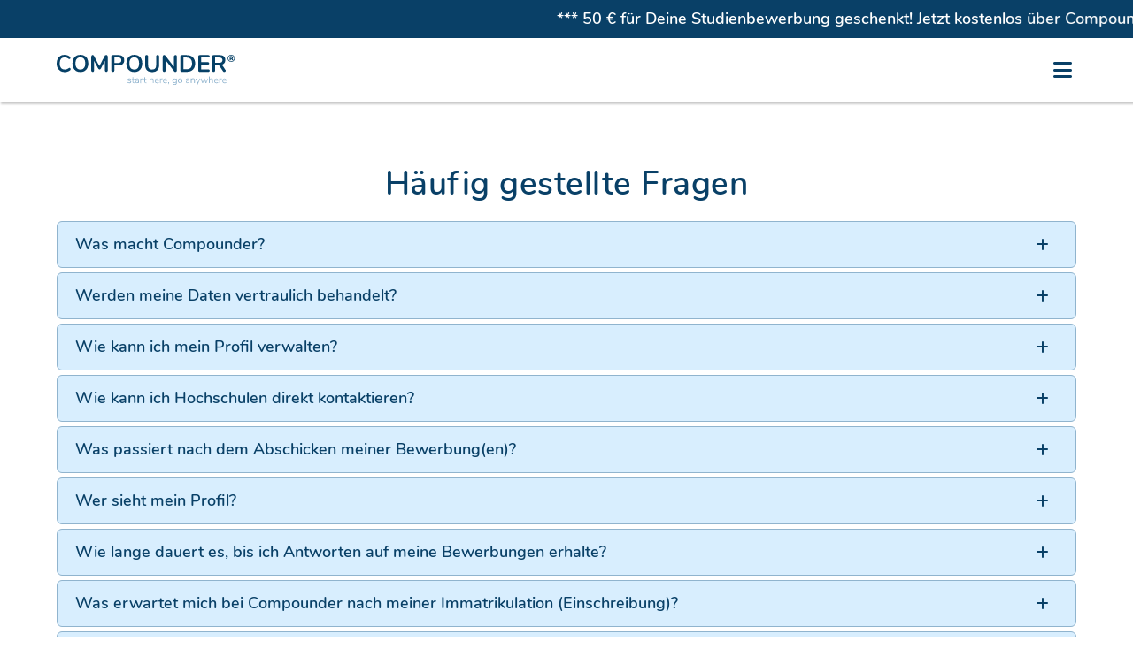

--- FILE ---
content_type: text/html; charset=UTF-8
request_url: https://www.compounder.eu/de/faq-studenten
body_size: 7921
content:
<!DOCTYPE html>
<html lang="de">
  <head>
    <meta charset="utf-8">
    <title>H&auml;ufig gestellte Fragen zum Account auf Compounder &ndash; start here, go anywhere</title>

    <!-- start of meta data -->
    <meta name="description" content="H&auml;ufig gestellte Fragen zu Deinem Account auf Compounder. Alles rund um Deinen Compounder-Account." />
    <meta name="keywords" content="" />

    <meta name="content-language" content="de" />
    <meta name="author" content="Compounder GmbH" />
    <meta name="programmer" content="Carmine Mino Siena" />
    <meta name="publisher" content="Compounder GmbH" />

    <meta name="viewport" content="width=device-width, initial-scale=1, maximum-scale=5, user-scalable=1" />
    <meta name="robots" content="index, follow" />
    <meta name="revisit-after" content="20 days" />

    <meta http-equiv="Content-Security-Policy" content="default-src 'self' *.compounder.eu https://app.hubspot.com https://www.google.com/recaptcha/ https://accounts.google.com/ www.youtube-nocookie.com https://forms.hsforms.com https://fonts.gstatic.com https://virtual-tour.web.leuphana.de/start/; script-src 'self' *.compounder.eu blob: 'unsafe-inline' https://www.google.com/recaptcha/ *.gstatic.com https://apis.google.com/ https://accounts.google.com/ https://js-na1.hs-scripts.com https://js.hs-analytics.net https://js.hscollectedforms.net https://js.hs-banner.com https://js.usemessages.com https://js.hsadspixel.net *.googletagmanager.com https://www.google.com/pagead/ https://www.google.de/pagead/ https://googleads.g.doubleclick.net https://www.googleadservices.com https://connect.facebook.net https://analytics.tiktok.com https://js.hsforms.net; connect-src 'self' *.compounder.eu https://forms.hubspot.com https://api.hubspot.com https://api.hubapi.com https://www.facebook.com/tr/ https://analytics.tiktok.com https://forms.hsforms.com https://hubspot-forms-static-embed.s3.amazonaws.com https://forms.hscollectedforms.net; style-src 'self' *.compounder.eu *.gstatic.com https://fonts.googleapis.com 'unsafe-inline'; img-src 'self' data: *.compounder.eu i.ytimg.com https://track.hubspot.com https://forms.hubspot.com https://forms.hsforms.com api.mapbox.com *.gstatic.com https://www.google.com/pagead/ https://www.google.de/pagead/ https://www.googletagmanager.com https://googleads.g.doubleclick.net/ https://www.facebook.com https://analytics.tiktok.com https://forms-na1.hsforms.com; object-src 'none';" />
    <!-- end of meta data -->

    <!-- start of language declaration -->
    <link rel="alternate" hreflang="de" href="https://www.compounder.eu/de/faq-studenten" />
    <link rel="alternate" hreflang="en" href="https://www.compounder.eu/en/faq-students" />
    <!-- end of language declaration -->

    <!-- start of CSS -->
    <link rel="shortcut icon" href="https://www.compounder.eu/favicon.ico">
        <link type="text/css" rel="stylesheet" href="https://www.compounder.eu/css/style.min.css?x=1724228171" />

        <link type="text/css" rel="stylesheet" href="https://www.compounder.eu/css/jquery-ui.min.css" />

    <!-- end of CSS -->

    <!-- start of JavaScript -->
    <script src="https://www.compounder.eu/js/jquery.min.js"></script>
        <script src="https://www.compounder.eu/js/jquery-ui.min.js"></script>
        <script src="https://www.compounder.eu/js/compounder.min.js?x=1724228171" defer></script>

    <!-- end of JavaScript -->

    <!-- start of libraries -->
    <link type="text/css" rel="stylesheet" href="https://www.compounder.eu/libs/klaro/klaro.min.css" />

        <script src="https://www.compounder.eu/libs/klaro/config.js" defer></script>
        <script src="https://www.compounder.eu/libs/klaro/klaro.min.js" defer></script>

    <!-- end of libraries -->

    <!-- start of tracking -->
    <script type="text/javascript">var _paq=window._paq||[];_paq.push(['setDocumentTitle',document.domain+'/'+document.title]);if(!window.location.pathname.match(/(\/test)/)){_paq.push(['trackPageView']);}_paq.push(['enableLinkTracking']);(function(){var u='//analytics.compounder.eu/';_paq.push(['setTrackerUrl',u+'diesdasananasp']);_paq.push(['setSiteId','1']);_paq.push(['setSecureCookie',true]);var d=document,g=d.createElement('script'),s=d.getElementsByTagName('script')[0];g.type='text/javascript';g.async=true;g.defer=true;g.src=u+'diesdasananasj';s.parentNode.insertBefore(g,s);})();</script>
    <noscript><img src="https://analytics.compounder.eu/diesdasananasp?idsite=1&amp;rec=1" style="border:0;" alt="" /></noscript>    <!-- end of Tracking -->
    <!-- start of Google Ads Tag -->
      <script type="text/plain" data-type="text/javascript" data-src="https://www.googletagmanager.com/gtag/js?id=AW-641152692" data-name="google"></script>
        <script type="text/plain" data-type="text/javascript" data-name="google">window.dataLayer=window.dataLayer || [];function gtag(){dataLayer.push(arguments);}gtag('js',new Date());gtag('config','AW-641152692');</script>
      <!-- end of Google Ads Tag -->

      <!-- start of Facebook Pixel -->
      <script type="text/plain" data-type="text/javascript" data-name="facebook">!function(f,b,e,v,n,t,s){if(f.fbq)return;n=f.fbq=function(){n.callMethod?n.callMethod.apply(n,arguments):n.queue.push(arguments)};if(!f._fbq)f._fbq=n;n.push=n;n.loaded=!0;n.version='2.0';n.queue=[];t=b.createElement(e);t.async=!0;t.src=v;s=b.getElementsByTagName(e)[0];s.parentNode.insertBefore(t,s)}(window,document,'script','https://connect.facebook.net/en_US/fbevents.js');fbq('init','987242378521509');fbq('track','PageView');</script>
        <noscript><img height="1" width="1" style="display:none" data-src="https://www.facebook.com/tr?id=987242378521509&ev=PageView&noscript=1" data-name="facebook" /></noscript>
      <!-- end of Facebook Pixel -->

      <!-- start of TikTok Pixel -->
      <script type="text/plain" data-type="text/javascript" data-name="tiktok">!function(w,d,t){w.TiktokAnalyticsObject=t;var ttq=w[t]=w[t]||[];ttq.methods=["page","track","identify","instances","debug","on","off","once","ready","alias","group","enableCookie","disableCookie"],ttq.setAndDefer=function(t,e){t[e]=function(){t.push([e].concat(Array.prototype.slice.call(arguments,0)))}};for(var i=0;i<ttq.methods.length;i++)ttq.setAndDefer(ttq,ttq.methods[i]);ttq.instance=function(t){for(var e=ttq._i[t]||[],n=0;n<ttq.methods.length;n++)ttq.setAndDefer(e,ttq.methods[n]);return e},ttq.load=function(e,n){var i="https://analytics.tiktok.com/i18n/pixel/events.js";ttq._i=ttq._i||{},ttq._i[e]=[],ttq._i[e]._u=i,ttq._t=ttq._t||{},ttq._t[e]=+new Date,ttq._o=ttq._o||{},ttq._o[e]=n||{};var o=document.createElement("script");o.type="text/javascript",o.async=!0,o.src=i+"?sdkid="+e+"&lib="+t;var a=document.getElementsByTagName("script")[0];a.parentNode.insertBefore(o,a)};ttq.load('C9T0FL3C77UEMUC73CF0');}(window, document, 'ttq');</script>
      <!-- end of TikTok Pixel -->
  </head>
  <body >
    <div id="marquee">
        <div>
          <p>
            <a title="Informiere Dich dar&uuml;ber, wie auch Du einen 50&nbsp;&euro; Wunschgutschein erhalten kannst" href="https://www.compounder.eu/de/wunschgutschein">*** 50&nbsp;&euro; f&uuml;r Deine Studienbewerbung geschenkt! Jetzt kostenlos &uuml;ber Compounder f&uuml;r Dein Studium bewerben. ***</a>
          </p>
        </div>
      </div>    
    <!-- start of navigation -->
    <nav>
      <div class="container flexwrapper">
        <div id="logo">
          <a title="Zur Startseite von Compounder" href="https://www.compounder.eu/de/"><picture>
            <source media="(max-width: 768px)" srcset="https://www.compounder.eu/img/general/logo_small.svg" />
            <source media="(min-width: 769px)" srcset="https://www.compounder.eu/img/general/logo.svg" />
            <img title="Compounder &ndash; start here, go anywhere" alt="Logo Compounder" src="https://www.compounder.eu/img/general/logo.svg" width="192px" height="37px" />
          </picture></a>
        </div>
        <input id="menubtn" type="checkbox" />
        <label for="menubtn"><em></em></label>
        <div id="buttons">
          <ul class="flexwrapper">
                        <li class="dropdown kurz">
              <button title="Finde alle Hochschulen auf Compounder">Hochschulen</button>
              <div>
                <div class="flexwrapper">
                  <div>
                    <p><a title="Alle Hochschulen in Berlin auf Compounder anzeigen" href="https://www.compounder.eu/de/suchen?keyword=&city=Berlin&radius=20&tab=1">Berlin</a><br />
                    <a title="Alle Hochschulen in Frankfurt am Main auf Compounder anzeigen" href="https://www.compounder.eu/de/suchen?keyword=&city=Frankfurt+am+Main&radius=20&tab=1">Frankfurt am Main</a><br />
                    <a title="Alle Hochschulen in Hamburg auf Compounder anzeigen" href="https://www.compounder.eu/de/suchen?keyword=&city=Hamburg&radius=20&tab=1">Hamburg</a><br />
                    <a title="Alle Hochschulen in K&ouml;ln auf Compounder anzeigen" href="https://www.compounder.eu/de/suchen?keyword=&city=Köln&radius=20&tab=1">K&ouml;ln</a><br />
                    <a title="Alle Hochschulen in M&uuml;nchen auf Compounder anzeigen" href="https://www.compounder.eu/de/suchen?keyword=&city=München&radius=20&tab=1">M&uuml;nchen</a></p>
                    <hr />
                    <p><a title="Finde alle Hochschulen auf Compounder" href="https://www.compounder.eu/de/hochschulen">Alle Hochschulen</a></p>
                  </div>
                </div>
              </div>
            </li>
            <li class="dropdown">
              <button title="Finde alle Studieng&auml;nge auf Compounder">Studieng&auml;nge</button>
              <div>
                <div class="flexwrapper">
                  <div>
                    <div class="hidemobile">
                      <strong>Studienbereiche</strong>
                      <hr />
                      <p><a title="Alle Gesundheitswissenschaften-Studieng&auml;nge auf Compounder anzeigen" href="https://www.compounder.eu/de/studiengaenge/medizin-gesundheitswissenschaften-psychologie-und-sport">Gesundheitswissenschaften</a><br /><a title="Alle Ingenieurwissenschaften-Studieng&auml;nge auf Compounder anzeigen" href="https://www.compounder.eu/de/studiengaenge/ingenieurwissenschaften">Ingenieurwissenschaften</a><br /><a title="Alle Kunst und Musik-Studieng&auml;nge auf Compounder anzeigen" href="https://www.compounder.eu/de/studiengaenge/kunst-und-musik">Kunst und Musik</a><br /><a title="Alle Naturwissenschaften-Studieng&auml;nge auf Compounder anzeigen" href="https://www.compounder.eu/de/studiengaenge/mathematik-und-naturwissenschaften">Naturwissenschaften</a><br /><a title="Alle Sozialwissenschaften-Studieng&auml;nge auf Compounder anzeigen" href="https://www.compounder.eu/de/studiengaenge/rechts-und-sozialwissenschaften">Sozialwissenschaften</a><br /><a title="Alle Wirtschaftswissenschaften-Studieng&auml;nge auf Compounder anzeigen" href="https://www.compounder.eu/de/studiengaenge/wirtschaftswissenschaften">Wirtschaftswissenschaften</a></p>                      <hr />
                    </div>
                    <p><a title="Finde alle Studieng&auml;nge auf Compounder" href="https://www.compounder.eu/de/studiengaenge">Alle Studienbereiche</a></p>
                  </div>
                  <div>
                    <div class="hidemobile">
                      <strong>Studieng&auml;nge</strong>
                      <hr />
                      <p><a title="Alle Psychologie-Studieng&auml;nge auf Compounder anzeigen" href="https://www.compounder.eu/de/suchen?keyword=Psychologie">Psychologie</a><br />
                      <a title="Alle Informatik-Studieng&auml;nge auf Compounder anzeigen" href="https://www.compounder.eu/de/suchen?keyword=Informatik">Informatik</a><br />
                      <a title="Alle Business-Studieng&auml;nge auf Compounder anzeigen" href="https://www.compounder.eu/de/suchen?keyword=Business">Business</a><br />
                      <a title="Alle Marketing-Studieng&auml;nge auf Compounder anzeigen" href="https://www.compounder.eu/de/suchen?keyword=Marketing">Marketing</a><br />
                      <a title="Alle Ingenieurwesen-Studieng&auml;nge auf Compounder anzeigen" href="https://www.compounder.eu/de/suchen?keyword=Ingenieurwesen">Ingenieurwesen</a><br />
                      <a title="Alle Design-Studieng&auml;nge auf Compounder anzeigen" href="https://www.compounder.eu/de/suchen?keyword=Design">Design</a></p>
                      <hr />
                    </div>
                    <p><a title="Alle Studieng&auml;nge auf Compounder anzeigen" href="https://www.compounder.eu/de/suchen">Alle Studieng&auml;nge</a></p>
                  </div>
                  <div>
                    <div class="hidemobile">
                      <strong>Studienformen</strong>
                      <hr />
                      <p><a title="Alle Vollzeit-Studieng&auml;nge auf Compounder anzeigen" href="https://www.compounder.eu/de/suchen?ptype[]=1">Vollzeit</a><br />
                      <a title="Alle berufsbegleitenden Studieng&auml;nge auf Compounder anzeigen" href="https://www.compounder.eu/de/suchen?ptype[]=3">berufsbegleitend</a><br />
                      <a title="Alle dualen Studieng&auml;nge auf Compounder anzeigen" href="https://www.compounder.eu/de/suchen?ptype[]=4">Duales Studium</a><br />
                      <a title="Alle Fernstudieng&auml;nge auf Compounder anzeigen" href="https://www.compounder.eu/de/suchen?ptype[]=6">Fernstudium</a></p>
                      <hr />
                    </div>
                    <p><a title="Alle Informationen zu den verschiedenen Studienformen anzeigen" href="https://www.compounder.eu/de/studienformen">Alle Studienformen</a></p>
                  </div>
                  <div class="hidemobile">
                    <strong>Abschl&uuml;sse</strong>
                    <hr />
                    <p><a title="Alle Bachelor-Studieng&auml;nge auf Compounder anzeigen" href="https://www.compounder.eu/de/suchen?degree[]=1">Bachelor</a><br />
                    <a title="Alle Master-Studieng&auml;nge auf Compounder anzeigen" href="https://www.compounder.eu/de/suchen?degree[]=2">Master</a><br />
                    <a title="Alle MBA-Studieng&auml;nge auf Compounder anzeigen" href="https://www.compounder.eu/de/suchen?degree[]=3">MBA</a></p>
                  </div>
                </div>
              </div>
            </li>
            <li class="dropdown">
              <button title="Alle Informationen rund um Dein Studium">Studium</button>
              <div>
                <div class="flexwrapper">
                  <div>
                    <div class="hidemobile">
                      <strong>Studienfinanzierung</strong>
                      <hr />
                      <p><a title="Alle Informationen rund um Stipendien" href="https://www.compounder.eu/de/stipendien">Stipendien</a><br />
                      <a title="Alle Informationen rund ums BAf&ouml;G" href="https://www.compounder.eu/de/bafoeg">BAf&ouml;G</a><br />
                      <a title="Alle Informationen rund um Bildungsfonds" href="https://www.compounder.eu/de/bildungsfonds">Bildungsfonds</a><br />
                      <a title="Alle Informationen rund um Studienkredite" href="https://www.compounder.eu/de/studienkredite">Studienkredite</a><br />
                      <a title="Alle Informationen rund um Nebenjobs" href="https://www.compounder.eu/de/nebenjobs">Nebenjobs</a></p>
                      <hr />
                    </div>
                    <p><a title="Alle Informationen rund um m&ouml;gliche Studienfinanzierungsarten anzeigen" href="https://www.compounder.eu/de/studienfinanzierung">Alle Finanzierungsarten</a></p>
                  </div>
                  <div>
                    <div class="hidemobile">
                      <strong>Tools</strong>
                      <hr />
                    </div>
                    <p><a title="Finde das zu Dir passende Studium auf Compounder" href="https://www.compounder.eu/de/studienwahltest">Studiumstest</a><br />
                    <a title="Finde das zu Dir passende Stipendium auf Compounder" href="https://www.compounder.eu/de/stipendiensuche">Stipendiensuche</a></p>
                  </div>
                  <div>
                    <div class="hidemobile">
                      <strong>Blog</strong>
                      <hr />
                    </div>
                    <p><a title="Hier findest Du Infos zu Themen wie Studienfinanzierung, Studienformen, Hochschulabschl&uuml;ssen und Co." href="https://www.compounder.eu/de/blog">Alle Blogartikel</a></p>
                  </div>
                  <div>
                    <strong>Forum</strong>
                    <hr />
                    <p><a title="Fragen und Antworten rund ums private Studium" href="https://www.compounder.eu/de/forum">Alle Fragen</a><br />
                    <a title="Eine neue Frage stellen" href="https://www.compounder.eu/de/forum/neuer-beitrag">Stelle eine Frage</a></p>
                  </div>
                </div>
              </div>
            </li>
            <li>
              <a class="selected" title="Finde hier Antworten zu Deinen Fragen zu Compounder" href="https://www.compounder.eu/de/faq-studenten">FAQ</a>
            </li>
                        <li id="login_button">
              <a title="In Deinen Compounder-Account einloggen" href="https://www.compounder.eu/de/login">Login</a>
            </li>
            <li id="registrieren_button">
              <a title="Erstelle Dir jetzt Deinen eigenen Compounder-Account" href="https://www.compounder.eu/de/registrieren">Registrieren</a>
            </li>
                        <li>
              <a class="sprache-nav" title="View this page in English" href="https://www.compounder.eu/en/faq-students">DE</a>
            </li>
                      </ul>
                  </div>
      </div>
    </nav>
    <!-- end of navigation -->

    <!-- start of content -->
    <main id="faq">
      <section>
        <div class="container">
          <h1>H&auml;ufig gestellte Fragen</h1>
                    <div class="showhide-box">
            <a onclick="ShowHideDiv('faq_1')"><div>
              <em id="faq_1_icon" class="geschlossen"></em>
              Was macht Compounder?            </div></a>
            <div id="faq_1" style="display:none;">
              <strong>Compounder</strong> ist die erste M&ouml;glichkeit der direkten Online-Bewerbung an all Deinen Wunschhochschulen. Du kannst bei uns nicht nur Deinen passenden Studiengang suchen und die dazugeh&ouml;rige Hochschule finden, sondern kannst Dich im Anschluss mit Deinem Bewerberprofil direkt darauf bewerben, ohne viel Zeit und Nerven auf anderen Webseiten zu verlieren. Das Beste daran ist, dass Du Dich mit Deinem Profil auch direkt auf mehreren Hochschulen oder f&uuml;r mehrere Studieng&auml;nge gleichzeitig bewerben kannst, ohne Deine Bewerbung mehrfach zusammenstellen zu m&uuml;ssen.            </div>
          </div>
                    <div class="showhide-box">
            <a onclick="ShowHideDiv('faq_2')"><div>
              <em id="faq_2_icon" class="geschlossen"></em>
              Werden meine Daten vertraulich behandelt?            </div></a>
            <div id="faq_2" style="display:none;">
              Ja, das werden sie. Datenschutz ist uns eines der wichtigsten Anliegen. Deine Daten geh&ouml;ren Dir und werden nur zum Zweck Deiner erfolgreichen Immatrikulation (Einschreibung) genutzt. Wir von <strong>Compounder</strong> k&ouml;nnen Deine Daten nicht einsehen. Nur die Hochschulen, f&uuml;r die Du Dich bewirbst, k&ouml;nnen sich Deine pers&ouml;nlichen Daten anschauen.            </div>
          </div>
                    <div class="showhide-box">
            <a onclick="ShowHideDiv('faq_3')"><div>
              <em id="faq_3_icon" class="geschlossen"></em>
              Wie kann ich mein Profil verwalten?            </div></a>
            <div id="faq_3" style="display:none;">
              Du kannst Dein Profil jederzeit &auml;ndern und und neue Dokumente hochladen. &Uuml;ber &bdquo;Mein Profil&ldquo; kommst Du direkt zu Deiner pers&ouml;nlichen &Uuml;bersicht und kannst dort jegliche &Auml;nderungen direkt vornehmen.            </div>
          </div>
                    <div class="showhide-box">
            <a onclick="ShowHideDiv('faq_4')"><div>
              <em id="faq_4_icon" class="geschlossen"></em>
              Wie kann ich Hochschulen direkt kontaktieren?            </div></a>
            <div id="faq_4" style="display:none;">
              Du kannst Hochschulen, die f&uuml;r Dich interessant sind, ganz einfach &uuml;ber einen Button auf dem Hochschulprofil kontaktieren. So kannst Du vor Deiner Bewerbung noch offene Fragen, die durch das Hochschulprofil noch nicht beantwortet wurden, kl&auml;ren.            </div>
          </div>
                    <div class="showhide-box">
            <a onclick="ShowHideDiv('faq_5')"><div>
              <em id="faq_5_icon" class="geschlossen"></em>
              Was passiert nach dem Abschicken meiner Bewerbung(en)?            </div></a>
            <div id="faq_5" style="display:none;">
              Deine Bewerbung(en) gehen &uuml;ber <strong>Compounder</strong> direkt bei den Hochschulen, auf denen Du Dich beworben hast, ein. Da nur vollst&auml;ndige Bewerbungen abgeschickt werden k&ouml;nnen, ersparen wir Dir die M&uuml;he, fehlende Dokumente nachzureichen. Im Anschluss pr&uuml;ft die Hochschule in ihrem eigenen System Deine Bewerbung. An diesem Punkt des Prozesses haben wir nichts mehr damit zu tun. Die Bewertung der Bewerbung macht jede Hochschule intern. In der Zwischenzeit kannst Du Deinen Bewerbungsstatus auf <strong>Compounder</strong> einsehen und mitverfolgen. Sobald die Entscheidung &uuml;ber eine Zusage, Absage oder einen Wartelistenplatz getroffen ist, erh&auml;ltst Du Deine Antwort direkt auf Deinem <strong>Compounder</strong>-Profil, wor&uuml;ber wir Dich nat&uuml;rlich sofort informieren.            </div>
          </div>
                    <div class="showhide-box">
            <a onclick="ShowHideDiv('faq_6')"><div>
              <em id="faq_6_icon" class="geschlossen"></em>
              Wer sieht mein Profil?            </div></a>
            <div id="faq_6" style="display:none;">
              Dein Profil ist gleichzeitig Deine Bewerbung. Sobald Du eine oder mehrere Studieng&auml;nge und Hochschulen ausgew&auml;hlt und Deine Bewerbung vollst&auml;ndig ist, schickst Du Deine Bewerbung an die Hochschulen. Weder wir, das <strong>Compounder</strong>-Team, noch andere Bewerberinnen und Bewerber oder Hochschulen sehen Deine Daten w&auml;hrend Deiner Orientierungsphase!            </div>
          </div>
                    <div class="showhide-box">
            <a onclick="ShowHideDiv('faq_7')"><div>
              <em id="faq_7_icon" class="geschlossen"></em>
              Wie lange dauert es, bis ich Antworten auf meine Bewerbungen erhalte?            </div></a>
            <div id="faq_7" style="display:none;">
              Das h&auml;ngt davon ab, wie schnell Deine Hochschule f&uuml;r die Pr&uuml;fung Deiner Bewerbung braucht. Da wir Deine Bewerbung schon automatisch vorpr&uuml;fen und direkt an die Hochschule weiterleiten, hat die Hochschule einen Zeitvorteil und kann dementsprechend Deine Bewerbung schneller pr&uuml;fen und darauf antworten. Dies wird Dir bei einer m&ouml;glichen Absage die Zeit verschaffen, die Du zur Neuorientierung ben&ouml;tigst. Nat&uuml;rlich stehen wir Dir dabei ebenfalls zur Seite!            </div>
          </div>
                    <div class="showhide-box">
            <a onclick="ShowHideDiv('faq_8')"><div>
              <em id="faq_8_icon" class="geschlossen"></em>
              Was erwartet mich bei Compounder nach meiner Immatrikulation (Einschreibung)?            </div></a>
            <div id="faq_8" style="display:none;">
              <strong>Compounder</strong> ist die ideale Plattform f&uuml;r Deine Studienbewerbung. Allerdings hei&szlig;t das nicht, dass wir nach Deiner erfolgreichen Immatrikulation &uuml;berfl&uuml;ssig werden. Du hast w&auml;hrend Deines Studiums die M&ouml;glichkeit, regelm&auml;&szlig;ig auf Veranstaltungen Deiner oder anderer Hochschulen in Deiner Umgebung zu sto&szlig;en, die Dich interessieren k&ouml;nnten. Au&szlig;erdem kannst Du Dein <strong>Compounder</strong>-Profil nat&uuml;rlich nach Deinem Bachelor auch dazu verwenden, Dich f&uuml;r einen Master zu bewerben.            </div>
          </div>
                    <div class="showhide-box">
            <a onclick="ShowHideDiv('faq_9')"><div>
              <em id="faq_9_icon" class="geschlossen"></em>
              Was kostet die Nutzung von Compounder?            </div></a>
            <div id="faq_9" style="display:none;">
              Bewerberinnen und Bewerber, die ihren Schulabschluss innerhalb der EU erlangt haben, k&ouml;nnen unseren Service komplett kostenlos nutzen. F&uuml;r Personen, die ihren Schulabschluss au&szlig;erhalb der EU absolviert haben, bieten wir die <strong>ersten f&uuml;nf Bewerbungen</strong> kostenlos an. Ab der sechsten Bewerbung f&auml;llt eine Geb&uuml;hr in H&ouml;he von 15&nbsp;&euro; pro weiterer Bewerbung an und wir bieten zus&auml;tzlich individuelle Beratung und Unterst&uuml;tzung durch unser erfahrenes Team. Diese Regelung soll Bewerberinnen und Bewerber ermutigen, ihre Hochschulwahl sorgf&auml;ltig zu treffen und unterst&uuml;tzt uns dabei, weiterhin einen guten Beratungsservice anbieten zu k&ouml;nnen.            </div>
          </div>
                    <div class="showhide-box">
            <a onclick="ShowHideDiv('faq_10')"><div>
              <em id="faq_10_icon" class="geschlossen"></em>
              Warum ist meine Wunschhochschule nicht dabei? Warum fehlen noch einige Hochschulen?            </div></a>
            <div id="faq_10" style="display:none;">
              Wir von <strong>Compounder</strong> arbeiten auf Hochtouren, um so schnell wie m&ouml;glich alle deutschen Hochschulen auf unserer Plattform zu vereinen. Gerne kannst Du uns jederzeit <a title="Compounder online kontaktieren" href="https://www.compounder.eu/de/kontakt">kontaktieren</a> und uns mitteilen, welche Hochschule auf jeden Fall als n&auml;chstes aufgenommen werden muss. Wir freuen uns auf Deine Nachricht!            </div>
          </div>
                    <div class="showhide-box">
            <a onclick="ShowHideDiv('faq_11')"><div>
              <em id="faq_11_icon" class="geschlossen"></em>
              Bezahlen einige Hochschulen mehr als andere, um im Ranking besser darzustehen?            </div></a>
            <div id="faq_11" style="display:none;">
              Nein, So etwas gibt es bei <strong>Compounder</strong> nicht. Keine Hochschule kann sich einen besseres Ranking erkaufen. Das Ranking, das sich bei unserer Hochschul- und Studiengangssuche ergibt, basiert rein auf den Schlagw&ouml;rtern die Du angibst. Sortiert wird dabei nach den f&uuml;r Dich relevantesten Ergebnissen.            </div>
          </div>
                  </div>
      </section>
    </main>
    <!-- end of content -->

    <!-- start of overlay -->
    <div id="overlay">
      <div>
        <div>
          <button onClick="ClosePopup()" class="fenster-schliessen" type="button"></button>
        </div>
        <div id="sprachauswahl">
          <h3>Sprache ausw&auml;hlen</h3>
          <div class="flexwrapper drittel">
            <div>
              <a class="ausgewaehlt" title="Diese Seite auf Deutsch anzeigen" href="https://www.compounder.eu/de/faq-studenten">
                Deutsch<br />
                <span>Deutschland</span>
              </a>
            </div>
            <div>
              <a  title="View this page in English" href="https://www.compounder.eu/en/faq-students">
                English<br />
                <span>United Kingdom</span>
              </a>
            </div>
            <div></div>
          </div>
        </div>
              </div>
    </div>
    <div id="loader">
      <div>
        <em class="loader"></em>
        <p>Hier wird gerade gezaubert &ndash; das k&ouml;nnte ein wenig dauern!</p>
      </div>
    </div>

    <div id="response">
        <div id="success" class="success" style="display:none;">
            <strong>Erfolg:</strong> <span></span>
        </div>
        <div id="error" class="error" style="display:none;">
            <strong>Fehler:</strong> <span></span>
        </div>
    </div>
    <!-- end of overlay -->

    <!-- start of footer -->
    <footer>
      <div class="container">
        <div class="flexwrapper">
            <div>
              <a title="Zur Startseite von Compounder" href="https://www.compounder.eu/de/">
                <img title="Compounder &ndash; start here, go anywhere" alt="Logo Compounder" src="https://www.compounder.eu/img/general/logo_weiss.svg" width="269px" height="170px" />
              </a>
            </div>
            <div>
              <h3>&Uuml;ber uns</h3>
              <p>
                <a title="Erfahre mehr &uuml;ber Compounder" href="https://www.compounder.eu/de/ueber-uns">&Uuml;ber Compounder</a><br/>
                <a title="Kontaktiere Compounder ganz bequem online" href="https://www.compounder.eu/de/kontakt">Kontakt</a><br />
                <a title="Zum Presseportal von Compounder" href="https://www.compounder.eu/de/presse">Presse</a><br />
                <a title="Zum Karrierebereich von Compounder" href="https://www.compounder.eu/de/karriere">Karriere</a><br />
                <a title="Zur &Uuml;bersicht aller Partner von Compounder" href="https://www.compounder.eu/de/partner">Partner</a>
              </p>
            </div>
            <div>
              <h3>F&uuml;r Studierende</h3>
              <p>
                <a title="Alle Informationen rund ums Studium" href="https://www.compounder.eu/de/rund-ums-studium">Rund ums Studium</a><br />
                <a title="Finde hier Antworten zu Deinen Fragen zu Compounder" href="https://www.compounder.eu/de/faq-studenten">FAQ</a><br />
                                <a title="Informiere Dich dar&uuml;ber, wie auch Du einen 50&nbsp;&euro; Wunschgutschein erhalten kannst" href="https://www.compounder.eu/de/wunschgutschein">Wunschgutschein</a><br />
                <a title="Informiere Dich dar&uuml;ber, wie auch Du das Compounder-Stipendium erhalten kannst" href="https://www.compounder.eu/de/stipendium">Stipendium</a><br />
                <a title="Informiere Dich &uuml;ber das Compounder-Freunde-werben-Freunde-Programm" href="https://www.compounder.eu/de/freunde-werben-freunde">Freunde werben Freunde</a><br />
                <a title="Informiere Dich &uuml;ber die Compounder-Premium-Mitgliedschaft" href="https://www.compounder.eu/de/premium-mitgliedschaft">Premium-Mitgliedschaft</a>
                                <br /><a title="Zur Infoseite bez&uuml;glich des Stipendien-Whitepapers" href="https://landing.compounder.eu/de/stipendien-whitepaper">Stipendien-Whitepaper</a>
                              </p>
            </div>
            <div>
              <h3>F&uuml;r Hochschulen</h3>
              <p>
                <a title="Loggen Sie sich in Ihr Compounder-Hochschulkonto ein" href="https://www.compounder.eu/de/hochschullogin">Hochschullogin</a><br />
                <a title="Erhalten Sie weitere Informationen f&uuml;r Hochschulen auf Compounder" href="https://www.compounder.eu/de/informationen-hochschulen">Informationen</a><br />
                <a title="Nehmen Sie Kontakt mit Compounder auf" href="https://www.compounder.eu/de/informationen-hochschulen#ansprechpartner">Kontakt</a><br />
                <a title="Finden Sie hier Antworten zu Ihren Fragen zu Compounder" href="https://www.compounder.eu/de/faq-hochschulen">FAQ</a>
              </p>
            </div>
            <div>
              <h3>F&uuml;r Agenturen</h3>
              <p>
                <a title="Informiere Dich &uuml;ber das Tippgeberprogramm von Compounder" href="https://www.compounder.eu/de/tippgeberprogramm">Informationen</a><br />
                <a title="Zum externen Tippgeberportal von Compounder" target="_blank" href="https://agents.compounder.eu/de/">Tippgeberportal</a></p>
                <h3>F&uuml;r Schulen</h3>
                <p><a title="Erhalten Sie weitere Informationen f&uuml;r Schulen auf Compounder" href="https://www.compounder.eu/de/informationen-schulen">Informationen</a>
              </p>
            </div>
        </div>
      </div>
      <div id="footer2">
        <div class="container">
          <div id="copyright" class="flexwrapper">
            <div>
              &copy; 2026 Compounder<sup>&reg;</sup>. Mit viel &#10084; in K&ouml;ln gebaut. <span>|</span> <a title="Zum Impressum von Compounder" href="https://www.compounder.eu/de/impressum">Impressum</a> <span>&#183;</span> <a title="Zu den Datenschutzinformationen von Compounder" href="https://www.compounder.eu/de/datenschutz">Datenschutz</a> <span>&#183;</span> <a title="Zur Cookie-Richtlinie von Compounder" href="https://www.compounder.eu/de/datenschutz#cookies">Cookies</a> <span>&#183;</span> <a title="Zu den Nutzungsbedingungen von Compounder" href="https://www.compounder.eu/de/nutzungsbedingungen">Nutzungsbedingungen</a>
            </div>
            <div>
              <a class="facebook" title="Folge Compounder auf Facebook" target="_blank" href="https://www.facebook.com/compounder.eu"></a>
              <a class="instagram" title="Folge Compounder auf Instagram" target="_blank" href="https://www.instagram.com/compounder.eu"></a>
              <a class="youtube" title="Abonniere Compounder auf YouTube" target="_blank" href="https://www.youtube.com/@compounder8191"></a>
              <a class="tiktok" title="Folge Compounder auf TikTok" target="_blank" href="https://www.tiktok.com/@compounder.eu"></a>
              <a class="linkedin" title="Folge Compounder auf LinkedIn" target="_blank" href="https://www.linkedin.com/company/34602316"></a>
            </div>
          </div>
        </div>
      </div>
    </footer>
        <!-- end of footer -->

      </body>
</html>

--- FILE ---
content_type: image/svg+xml
request_url: https://www.compounder.eu/img/general/logo.svg
body_size: 4170
content:
<?xml version="1.0" encoding="utf-8"?>
<!-- Generator: Adobe Illustrator 27.3.1, SVG Export Plug-In . SVG Version: 6.00 Build 0)  -->
<svg version="1.1" id="Ebene_1" xmlns="http://www.w3.org/2000/svg" xmlns:xlink="http://www.w3.org/1999/xlink" x="0px" y="0px"
	 viewBox="0 0 226.8 38.4" style="enable-background:new 0 0 226.8 38.4;" xml:space="preserve">
<style type="text/css">
	.st0{fill:#064066;}
	.st1{fill:#90B4CE;}
</style>
<g>
	<path class="st0" d="M4.8,20.6c-1.5-0.9-2.7-2.2-3.5-3.8C0.4,15.2,0,13.2,0,11s0.4-4.1,1.2-5.8c0.8-1.6,2-2.9,3.5-3.8
		S8,0.1,10.1,0.1c1.3,0,2.6,0.2,3.7,0.6c1.2,0.4,2.2,1,3.1,1.7c0.3,0.2,0.4,0.4,0.5,0.6c0.1,0.2,0.2,0.5,0.2,0.8
		c0,0.4-0.1,0.8-0.4,1.1c-0.2,0.3-0.5,0.5-0.9,0.5S15.5,5.3,15.1,5c-0.9-0.6-1.7-1.1-2.4-1.3c-0.7-0.3-1.6-0.4-2.5-0.4
		c-2.1,0-3.7,0.7-4.8,2C4.5,6.6,4,8.5,4,11c0,2.6,0.5,4.5,1.6,5.8s2.7,2,4.8,2c0.9,0,1.7-0.1,2.4-0.4s1.6-0.7,2.5-1.3
		c0.2-0.1,0.4-0.2,0.6-0.3c0.2-0.1,0.4-0.1,0.6-0.1c0.3,0,0.6,0.2,0.9,0.5c0.2,0.3,0.4,0.7,0.4,1.1c0,0.3-0.1,0.6-0.2,0.8
		c-0.1,0.2-0.3,0.4-0.5,0.6c-0.9,0.7-1.9,1.3-3.1,1.7c-1.2,0.4-2.4,0.6-3.7,0.6C8.1,21.9,6.3,21.5,4.8,20.6z"/>
	<path class="st0" d="M24.8,20.6c-1.5-0.9-2.7-2.2-3.5-3.8s-1.2-3.6-1.2-5.8s0.4-4.1,1.2-5.8c0.8-1.6,2-2.9,3.5-3.8s3.3-1.3,5.4-1.3
		s3.9,0.4,5.4,1.3s2.7,2.1,3.5,3.8c0.8,1.6,1.2,3.6,1.2,5.8s-0.4,4.1-1.2,5.8c-0.8,1.6-2,2.9-3.5,3.8s-3.3,1.3-5.4,1.3
		S26.3,21.5,24.8,20.6z M34.8,16.8c1.1-1.3,1.6-3.3,1.6-5.8s-0.5-4.4-1.6-5.8c-1.1-1.3-2.6-2-4.6-2s-3.5,0.7-4.6,2S24,8.5,24,11
		s0.5,4.4,1.6,5.8c1.1,1.3,2.6,2,4.6,2C32.1,18.8,33.7,18.2,34.8,16.8z"/>
	<path class="st0" d="M64.5,0.8C64.8,1.1,65,1.6,65,2.2V20c0,0.6-0.2,1-0.5,1.3s-0.7,0.5-1.3,0.5c-0.5,0-0.9-0.2-1.2-0.5
		s-0.5-0.8-0.5-1.3V7.6l-5.1,9.7c-0.2,0.4-0.5,0.8-0.8,1s-0.6,0.3-1,0.3s-0.7-0.1-1-0.3c-0.3-0.2-0.5-0.5-0.8-1l-5.2-9.6V20
		c0,0.5-0.2,1-0.5,1.3s-0.7,0.5-1.3,0.5c-0.5,0-0.9-0.2-1.2-0.5s-0.5-0.8-0.5-1.3V2.2c0-0.6,0.2-1.1,0.5-1.4
		c0.3-0.4,0.8-0.5,1.3-0.5c0.8,0,1.4,0.4,1.8,1.3l6.7,12.8l6.7-12.8c0.4-0.9,1-1.3,1.8-1.3C63.7,0.3,64.1,0.4,64.5,0.8z"/>
	<path class="st0" d="M70.1,21.3c-0.4-0.4-0.5-0.8-0.5-1.4V2.3c0-0.6,0.2-1,0.5-1.4c0.3-0.3,0.8-0.5,1.4-0.5h7.4
		c2.3,0,4,0.6,5.3,1.7s1.9,2.7,1.9,4.8s-0.6,3.6-1.9,4.8c-1.3,1.1-3,1.7-5.3,1.7h-5.4v6.5c0,0.6-0.2,1.1-0.5,1.4
		c-0.4,0.4-0.8,0.5-1.4,0.5C70.9,21.9,70.5,21.7,70.1,21.3z M78.4,10.4c2.7,0,4-1.2,4-3.5s-1.3-3.5-4-3.5h-4.9v7H78.4z"/>
	<path class="st0" d="M93.5,20.6c-1.5-0.9-2.7-2.2-3.5-3.8s-1.2-3.6-1.2-5.8s0.4-4.1,1.2-5.8c0.8-1.6,2-2.9,3.5-3.8s3.3-1.3,5.4-1.3
		s3.9,0.4,5.4,1.3s2.7,2.1,3.5,3.8c0.8,1.6,1.2,3.6,1.2,5.8s-0.4,4.1-1.2,5.8c-0.8,1.6-2,2.9-3.5,3.8s-3.3,1.3-5.4,1.3
		S95,21.5,93.5,20.6z M103.4,16.8c1.1-1.3,1.6-3.3,1.6-5.8s-0.5-4.4-1.6-5.8c-1.1-1.3-2.6-2-4.6-2s-3.5,0.7-4.6,2s-1.6,3.3-1.6,5.8
		s0.5,4.4,1.6,5.8c1.1,1.3,2.6,2,4.6,2S102.3,18.2,103.4,16.8z"/>
	<path class="st0" d="M115,19.7c-1.5-1.5-2.3-3.7-2.3-6.6V2.2c0-0.6,0.2-1.1,0.5-1.4c0.3-0.4,0.8-0.5,1.4-0.5s1,0.2,1.4,0.5
		c0.3,0.4,0.5,0.8,0.5,1.4v11.1c0,1.8,0.4,3.2,1.3,4.1s2.1,1.4,3.8,1.4c1.6,0,2.9-0.5,3.8-1.4s1.3-2.3,1.3-4.1V2.2
		c0-0.6,0.2-1.1,0.5-1.4c0.3-0.4,0.8-0.5,1.4-0.5s1,0.2,1.4,0.5c0.3,0.4,0.5,0.8,0.5,1.4v10.9c0,2.9-0.8,5.1-2.3,6.6
		s-3.7,2.3-6.6,2.3C118.8,21.9,116.5,21.2,115,19.7z"/>
	<path class="st0" d="M152.5,0.8c0.3,0.4,0.5,0.8,0.5,1.4v17.7c0,0.6-0.2,1.1-0.5,1.4c-0.3,0.4-0.8,0.5-1.3,0.5
		c-0.6,0-1.1-0.2-1.5-0.7l-11-14.3v13.1c0,0.6-0.2,1.1-0.5,1.4c-0.3,0.4-0.8,0.5-1.3,0.5c-0.6,0-1-0.2-1.3-0.5
		c-0.3-0.4-0.5-0.8-0.5-1.4V2.2c0-0.6,0.2-1.1,0.5-1.4c0.3-0.4,0.8-0.5,1.4-0.5c0.6,0,1.1,0.2,1.4,0.7l11,14.3v-13
		c0-0.6,0.2-1.1,0.5-1.4c0.3-0.4,0.8-0.5,1.3-0.5C151.7,0.3,152.1,0.4,152.5,0.8z"/>
	<path class="st0" d="M158,21.2c-0.3-0.3-0.5-0.8-0.5-1.4V2.3c0-0.6,0.2-1,0.5-1.4c0.3-0.3,0.8-0.5,1.4-0.5h6c3.5,0,6.2,0.9,8.1,2.8
		c1.9,1.9,2.9,4.5,2.9,7.8c0,3.4-1,6-2.9,7.9s-4.6,2.8-8.1,2.8h-6C158.8,21.7,158.4,21.5,158,21.2z M165.1,18.5
		c4.9,0,7.3-2.5,7.3-7.5s-2.4-7.5-7.3-7.5h-3.7v14.9h3.7V18.5z"/>
	<path class="st0" d="M180.8,21.2c-0.3-0.3-0.5-0.8-0.5-1.4V2.3c0-0.6,0.2-1,0.5-1.4c0.3-0.3,0.8-0.5,1.4-0.5H193
		c0.6,0,1,0.1,1.4,0.4c0.3,0.3,0.5,0.6,0.5,1.1s-0.2,0.9-0.5,1.2s-0.8,0.4-1.4,0.4h-9v5.9h8.4c0.6,0,1,0.1,1.4,0.4
		c0.3,0.3,0.5,0.6,0.5,1.1s-0.2,0.9-0.5,1.1c-0.3,0.3-0.8,0.4-1.4,0.4H184v6.2h9c0.6,0,1,0.1,1.4,0.4c0.3,0.3,0.5,0.7,0.5,1.2
		s-0.2,0.9-0.5,1.1c-0.3,0.3-0.8,0.4-1.4,0.4h-10.9C181.6,21.7,181.1,21.5,180.8,21.2z"/>
	<path class="st0" d="M215.4,20.3c0,0.5-0.2,0.8-0.6,1.1c-0.4,0.3-0.8,0.5-1.3,0.5c-0.3,0-0.6-0.1-0.9-0.2c-0.3-0.2-0.5-0.4-0.7-0.7
		l-4-6.1c-0.4-0.6-0.8-1.1-1.3-1.4c-0.5-0.3-1-0.4-1.8-0.4h-3v6.8c0,0.6-0.2,1.1-0.5,1.4c-0.3,0.4-0.8,0.5-1.4,0.5s-1.1-0.2-1.4-0.5
		c-0.4-0.4-0.5-0.8-0.5-1.4V2.3c0-0.6,0.2-1,0.5-1.4c0.3-0.3,0.8-0.5,1.4-0.5h7.5c2.4,0,4.2,0.5,5.5,1.6s1.9,2.6,1.9,4.7
		c0,1.6-0.5,3-1.4,4.1s-2.3,1.7-4,2c0.6,0.1,1.1,0.4,1.5,0.8c0.4,0.4,0.9,0.9,1.3,1.5l2.7,4.2C215.3,19.6,215.4,19.9,215.4,20.3z
		 M210.1,9.3c0.7-0.6,1-1.4,1-2.5c0-1.2-0.3-2-1-2.5s-1.8-0.8-3.2-0.8h-5.1v6.7h5.1C208.4,10.2,209.5,9.9,210.1,9.3z"/>
</g>
<g>
	<path class="st1" d="M91.4,36.2c-0.3-0.1-0.6-0.2-0.9-0.4c-0.1-0.1-0.2-0.2-0.3-0.3c-0.1-0.1-0.1-0.2-0.1-0.3s0-0.2,0.1-0.3
		s0.1-0.1,0.2-0.1s0.2,0.1,0.4,0.2c0.2,0.1,0.5,0.3,0.7,0.3c0.2,0.1,0.5,0.1,0.9,0.1s0.8-0.1,1-0.2c0.2-0.2,0.4-0.4,0.4-0.7
		c0-0.2,0-0.3-0.1-0.4c-0.1-0.1-0.2-0.2-0.5-0.3c-0.2-0.1-0.5-0.2-0.9-0.3c-0.7-0.2-1.2-0.4-1.5-0.6c-0.3-0.3-0.5-0.6-0.5-1
		c0-0.3,0.1-0.6,0.3-0.9c0.2-0.3,0.5-0.5,0.8-0.6c0.3-0.2,0.7-0.2,1.2-0.2c0.3,0,0.6,0,0.9,0.1s0.5,0.2,0.8,0.4
		c0.3,0.2,0.4,0.4,0.4,0.6c0,0.1,0,0.2-0.1,0.3c-0.1,0.1-0.1,0.1-0.2,0.1s-0.2-0.1-0.4-0.2c-0.2-0.1-0.4-0.3-0.6-0.3
		c-0.2-0.1-0.4-0.1-0.7-0.1c-0.4,0-0.7,0.1-0.9,0.3c-0.2,0.2-0.3,0.4-0.3,0.7c0,0.2,0,0.3,0.1,0.4c0.1,0.1,0.2,0.2,0.4,0.3
		c0.2,0.1,0.5,0.2,0.8,0.2c0.5,0.1,1,0.3,1.3,0.4c0.3,0.1,0.5,0.3,0.6,0.5s0.2,0.5,0.2,0.8c0,0.5-0.2,0.9-0.6,1.2s-1,0.5-1.7,0.5
		C92.1,36.3,91.8,36.2,91.4,36.2z"/>
	<path class="st1" d="M99.3,35.9c0,0.1,0,0.2-0.1,0.3s-0.2,0.1-0.4,0.1h-0.3c-0.6,0-1.1-0.2-1.4-0.6c-0.3-0.3-0.5-0.8-0.5-1.5v-3
		h-0.8c-0.1,0-0.2,0-0.3-0.1c-0.1-0.1-0.1-0.2-0.1-0.3c0-0.1,0-0.2,0.1-0.3c0.1-0.1,0.2-0.1,0.3-0.1h0.8V29c0-0.2,0-0.3,0.1-0.4
		s0.2-0.1,0.4-0.1c0.1,0,0.3,0,0.3,0.1c0.1,0.1,0.1,0.2,0.1,0.4v1.4h1.3c0.1,0,0.2,0,0.3,0.1c0.1,0.1,0.1,0.2,0.1,0.3
		c0,0.1,0,0.2-0.1,0.3c-0.1,0.1-0.2,0.1-0.3,0.1h-1.3v3.1c0,0.4,0.1,0.8,0.3,1c0.2,0.2,0.4,0.3,0.8,0.3h0.3
		C99.2,35.5,99.3,35.6,99.3,35.9z"/>
	<path class="st1" d="M104.8,32.5v3.3c0,0.1,0,0.3-0.1,0.3c-0.1,0.1-0.2,0.1-0.3,0.1c-0.1,0-0.3,0-0.3-0.1c-0.1-0.1-0.1-0.2-0.1-0.3
		v-0.6c-0.2,0.3-0.4,0.6-0.7,0.8c-0.3,0.2-0.7,0.3-1.1,0.3s-0.7-0.1-1-0.2c-0.3-0.2-0.6-0.4-0.7-0.6c-0.2-0.3-0.3-0.6-0.3-0.9
		c0-0.4,0.1-0.8,0.3-1c0.2-0.2,0.6-0.4,1.1-0.5s1.2-0.2,2.1-0.2h0.3v-0.4c0-0.5-0.1-0.8-0.3-1.1c-0.2-0.2-0.5-0.3-1-0.3
		s-1.1,0.1-1.7,0.4c-0.2,0.1-0.4,0.2-0.5,0.2s-0.2,0-0.2-0.1c-0.1-0.1-0.1-0.2-0.1-0.3c0-0.1,0-0.2,0.1-0.3c0.1-0.1,0.2-0.2,0.3-0.3
		c0.3-0.2,0.6-0.3,1-0.4s0.7-0.1,1.1-0.1C104.1,30.2,104.8,31,104.8,32.5z M103.4,35c0.3-0.3,0.5-0.7,0.5-1.3v-0.3h-0.2
		c-0.7,0-1.2,0-1.6,0.1s-0.6,0.2-0.8,0.3c-0.2,0.1-0.2,0.3-0.2,0.6s0.1,0.6,0.3,0.8c0.2,0.2,0.5,0.3,0.9,0.3
		C102.7,35.5,103.1,35.4,103.4,35z"/>
	<path class="st1" d="M110,30.7c0,0.1,0,0.2-0.1,0.3s-0.2,0.1-0.4,0.1h-0.4c-0.5,0-0.9,0.2-1.2,0.6c-0.3,0.3-0.4,0.7-0.4,1.2v2.9
		c0,0.2,0,0.3-0.1,0.4c-0.1,0.1-0.2,0.1-0.3,0.1c-0.1,0-0.3,0-0.4-0.1s-0.1-0.2-0.1-0.4v-5.1c0-0.2,0-0.3,0.1-0.4s0.2-0.1,0.3-0.1
		c0.1,0,0.2,0,0.3,0.1c0.1,0.1,0.1,0.2,0.1,0.3v0.7c0.2-0.4,0.4-0.6,0.7-0.8c0.3-0.2,0.7-0.3,1.1-0.3h0.2
		C109.8,30.2,110,30.4,110,30.7z"/>
	<path class="st1" d="M114.4,35.9c0,0.1,0,0.2-0.1,0.3s-0.2,0.1-0.4,0.1h-0.3c-0.6,0-1.1-0.2-1.4-0.6c-0.3-0.3-0.5-0.8-0.5-1.5v-3
		h-0.8c-0.1,0-0.2,0-0.3-0.1c-0.1-0.1-0.1-0.2-0.1-0.3c0-0.1,0-0.2,0.1-0.3c0.1-0.1,0.2-0.1,0.3-0.1h0.8V29c0-0.2,0-0.3,0.1-0.4
		s0.2-0.1,0.4-0.1c0.1,0,0.3,0,0.3,0.1c0.1,0.1,0.1,0.2,0.1,0.4v1.4h1.3c0.1,0,0.2,0,0.3,0.1c0.1,0.1,0.1,0.2,0.1,0.3
		c0,0.1,0,0.2-0.1,0.3c-0.1,0.1-0.2,0.1-0.3,0.1h-1.3v3.1c0,0.4,0.1,0.8,0.3,1c0.2,0.2,0.4,0.3,0.8,0.3h0.3
		C114.3,35.5,114.4,35.6,114.4,35.9z"/>
	<path class="st1" d="M123,30.8c0.4,0.4,0.5,1,0.5,1.7v3.2c0,0.2,0,0.3-0.1,0.4c-0.1,0.1-0.2,0.1-0.3,0.1c-0.2,0-0.3,0-0.4-0.1
		s-0.1-0.2-0.1-0.4v-3.2c0-0.5-0.1-0.9-0.3-1.1c-0.2-0.2-0.5-0.4-1-0.4s-1,0.2-1.3,0.5s-0.5,0.8-0.5,1.3v2.9c0,0.2,0,0.3-0.1,0.4
		c-0.1,0.1-0.2,0.1-0.4,0.1c-0.2,0-0.3,0-0.4-0.1s-0.1-0.2-0.1-0.4v-7.6c0-0.1,0-0.2,0.1-0.3c0.1-0.1,0.2-0.1,0.4-0.1
		c0.2,0,0.3,0,0.4,0.1s0.1,0.2,0.1,0.3v3.1c0.2-0.4,0.5-0.6,0.8-0.8c0.3-0.2,0.7-0.3,1.2-0.3C122.1,30.2,122.6,30.4,123,30.8z"/>
	<path class="st1" d="M130,35c0.1,0.1,0.1,0.2,0.1,0.3c0,0.2-0.1,0.4-0.4,0.6c-0.3,0.2-0.6,0.3-0.9,0.4c-0.3,0.1-0.6,0.1-0.9,0.1
		c-0.9,0-1.6-0.3-2.1-0.8s-0.8-1.3-0.8-2.2c0-0.6,0.1-1.1,0.3-1.6c0.2-0.5,0.6-0.8,1-1.1c0.4-0.3,0.9-0.4,1.4-0.4
		c0.8,0,1.4,0.2,1.8,0.7s0.7,1.2,0.7,2c0,0.2,0,0.3-0.1,0.3c-0.1,0.1-0.2,0.1-0.3,0.1h-3.9c0.1,1.4,0.7,2.1,2,2.1
		c0.3,0,0.6,0,0.8-0.1s0.5-0.2,0.7-0.3s0.3-0.2,0.4-0.2C129.9,34.8,130,34.9,130,35z M126.5,31.5c-0.3,0.3-0.5,0.8-0.5,1.4h3.4
		c0-0.6-0.2-1-0.4-1.4c-0.3-0.3-0.7-0.5-1.2-0.5C127.2,31,126.8,31.1,126.5,31.5z"/>
	<path class="st1" d="M135,30.7c0,0.1,0,0.2-0.1,0.3s-0.2,0.1-0.4,0.1h-0.4c-0.5,0-0.9,0.2-1.2,0.6c-0.3,0.3-0.4,0.7-0.4,1.2v2.9
		c0,0.2,0,0.3-0.1,0.4c-0.1,0.1-0.2,0.1-0.3,0.1s-0.3,0-0.4-0.1c-0.1-0.1-0.1-0.2-0.1-0.4v-5.1c0-0.2,0-0.3,0.1-0.4s0.2-0.1,0.3-0.1
		s0.2,0,0.3,0.1s0.1,0.2,0.1,0.3v0.7c0.2-0.4,0.4-0.6,0.7-0.8c0.3-0.2,0.7-0.3,1.1-0.3h0.2C134.8,30.2,135,30.4,135,30.7z"/>
	<path class="st1" d="M140.4,35c0.1,0.1,0.1,0.2,0.1,0.3c0,0.2-0.1,0.4-0.4,0.6c-0.3,0.2-0.6,0.3-0.9,0.4c-0.3,0.1-0.6,0.1-0.9,0.1
		c-0.9,0-1.6-0.3-2.1-0.8s-0.8-1.3-0.8-2.2c0-0.6,0.1-1.1,0.3-1.6c0.2-0.5,0.6-0.8,1-1.1c0.4-0.3,0.9-0.4,1.4-0.4
		c0.8,0,1.4,0.2,1.8,0.7c0.4,0.5,0.7,1.2,0.7,2c0,0.2,0,0.3-0.1,0.3c-0.1,0.1-0.2,0.1-0.3,0.1h-3.9c0.1,1.4,0.7,2.1,2,2.1
		c0.3,0,0.6,0,0.8-0.1s0.5-0.2,0.7-0.3s0.3-0.2,0.4-0.2C140.3,34.8,140.4,34.9,140.4,35z M136.9,31.5c-0.3,0.3-0.5,0.8-0.5,1.4h3.4
		c0-0.6-0.2-1-0.4-1.4c-0.3-0.3-0.7-0.5-1.2-0.5C137.6,31,137.2,31.1,136.9,31.5z"/>
	<path class="st1" d="M143,35.1c0.1,0.2,0.2,0.4,0.2,0.7c0,0.6-0.2,1.2-0.6,1.6c-0.1,0.1-0.2,0.1-0.3,0.1s-0.2,0-0.2-0.1
		c-0.1-0.1-0.1-0.1-0.1-0.2c0-0.1,0-0.2,0.1-0.2c0.2-0.2,0.3-0.5,0.4-0.8c-0.2,0-0.3-0.1-0.4-0.2c-0.1-0.1-0.2-0.3-0.2-0.4
		c0-0.2,0.1-0.4,0.2-0.5c0.1-0.1,0.3-0.2,0.5-0.2C142.7,34.9,142.8,35,143,35.1z"/>
	<path class="st1" d="M152.9,30.4c0.1,0.1,0.1,0.2,0.1,0.3v5.1c0,0.9-0.2,1.5-0.7,2c-0.4,0.4-1.1,0.7-2,0.7s-1.6-0.2-2.1-0.5
		c-0.3-0.2-0.4-0.3-0.4-0.6c0-0.1,0-0.2,0.1-0.3s0.1-0.1,0.2-0.1c0.1,0,0.2,0.1,0.4,0.2c0.3,0.1,0.6,0.3,0.8,0.3
		c0.3,0.1,0.6,0.1,1,0.1c0.6,0,1-0.2,1.3-0.4c0.3-0.3,0.4-0.7,0.4-1.3v-1c-0.2,0.4-0.4,0.7-0.8,0.9c-0.3,0.2-0.8,0.3-1.2,0.3
		c-0.5,0-1-0.1-1.4-0.4c-0.4-0.2-0.7-0.6-0.9-1s-0.3-0.9-0.3-1.5s0.1-1.1,0.3-1.5c0.2-0.4,0.5-0.8,0.9-1s0.8-0.4,1.4-0.4
		c0.5,0,0.9,0.1,1.2,0.3s0.6,0.5,0.8,0.8v-0.6c0-0.1,0-0.3,0.1-0.3c0.1-0.1,0.2-0.1,0.4-0.1C152.7,30.2,152.9,30.3,152.9,30.4z
		 M151.6,34.7c0.3-0.4,0.5-0.9,0.5-1.5s-0.2-1.2-0.5-1.5c-0.3-0.4-0.8-0.6-1.3-0.6c-0.6,0-1,0.2-1.3,0.6c-0.3,0.4-0.5,0.9-0.5,1.5
		c0,0.7,0.2,1.2,0.5,1.5c0.3,0.4,0.8,0.6,1.3,0.6C150.9,35.2,151.3,35,151.6,34.7z"/>
	<path class="st1" d="M155.8,35.9c-0.4-0.2-0.7-0.6-1-1.1c-0.2-0.5-0.3-1-0.3-1.6s0.1-1.1,0.3-1.6c0.2-0.5,0.6-0.8,1-1.1
		c0.4-0.2,0.9-0.4,1.5-0.4s1,0.1,1.5,0.4c0.4,0.2,0.7,0.6,1,1.1c0.2,0.5,0.3,1,0.3,1.6s-0.1,1.1-0.3,1.6s-0.6,0.8-1,1.1
		c-0.4,0.2-0.9,0.4-1.5,0.4S156.3,36.2,155.8,35.9z M158.6,34.9c0.3-0.4,0.5-0.9,0.5-1.7c0-0.7-0.2-1.3-0.5-1.6
		c-0.3-0.4-0.8-0.6-1.3-0.6s-1,0.2-1.3,0.6s-0.5,0.9-0.5,1.6s0.2,1.3,0.5,1.7s0.7,0.6,1.3,0.6C157.9,35.5,158.3,35.3,158.6,34.9z"/>
	<path class="st1" d="M169.2,32.5v3.3c0,0.1,0,0.3-0.1,0.3c-0.1,0.1-0.2,0.1-0.3,0.1s-0.3,0-0.3-0.1s-0.1-0.2-0.1-0.3v-0.6
		c-0.2,0.3-0.4,0.6-0.7,0.8s-0.7,0.3-1.1,0.3c-0.4,0-0.7-0.1-1-0.2c-0.3-0.2-0.6-0.4-0.7-0.6c-0.2-0.3-0.3-0.6-0.3-0.9
		c0-0.4,0.1-0.8,0.3-1s0.6-0.4,1.1-0.5s1.2-0.2,2.1-0.2h0.3v-0.4c0-0.5-0.1-0.8-0.3-1.1c-0.2-0.2-0.5-0.3-1-0.3s-1.1,0.1-1.7,0.4
		c-0.2,0.1-0.4,0.2-0.5,0.2s-0.2,0-0.2-0.1c-0.1-0.1-0.1-0.2-0.1-0.3c0-0.1,0-0.2,0.1-0.3c0.1-0.1,0.2-0.2,0.3-0.3
		c0.3-0.2,0.6-0.3,1-0.4s0.7-0.1,1.1-0.1C168.5,30.2,169.2,31,169.2,32.5z M167.8,35c0.3-0.3,0.5-0.7,0.5-1.3v-0.3H168
		c-0.7,0-1.2,0-1.6,0.1c-0.4,0.1-0.6,0.2-0.8,0.3s-0.2,0.3-0.2,0.6s0.1,0.6,0.3,0.8s0.5,0.3,0.9,0.3C167.1,35.5,167.5,35.4,167.8,35
		z"/>
	<path class="st1" d="M176,32.5v3.2c0,0.2,0,0.3-0.1,0.4c-0.1,0.1-0.2,0.1-0.4,0.1s-0.3,0-0.4-0.1c-0.1-0.1-0.1-0.2-0.1-0.4v-3.2
		c0-0.5-0.1-0.9-0.3-1.2c-0.2-0.2-0.5-0.4-1-0.4s-1,0.2-1.3,0.5s-0.5,0.8-0.5,1.3v2.9c0,0.2,0,0.3-0.1,0.4c-0.1,0.1-0.2,0.1-0.4,0.1
		s-0.3,0-0.4-0.1c-0.1-0.1-0.1-0.2-0.1-0.4v-5.1c0-0.1,0-0.3,0.1-0.3c0.1-0.1,0.2-0.1,0.4-0.1c0.1,0,0.3,0,0.3,0.1
		c0.1,0.1,0.1,0.2,0.1,0.3v0.6c0.2-0.4,0.5-0.6,0.8-0.8c0.3-0.2,0.7-0.3,1.2-0.3C175.3,30.2,176,31,176,32.5z"/>
	<path class="st1" d="M182.4,30.3c0.1,0,0.2,0,0.3,0.1s0.1,0.2,0.1,0.3c0,0.1,0,0.1,0,0.2l-3.4,7.3c0,0.1-0.1,0.2-0.2,0.2
		c-0.1,0-0.2,0.1-0.2,0.1c-0.1,0-0.2,0-0.3-0.1s-0.1-0.2-0.1-0.3s0-0.1,0-0.2l0.8-1.8L177,31c0-0.1,0-0.1,0-0.2s0.1-0.2,0.2-0.3
		c0.1-0.1,0.2-0.1,0.4-0.1c0.1,0,0.2,0,0.2,0.1c0.1,0,0.1,0.1,0.2,0.2l2,4.5l2-4.5C182.1,30.4,182.2,30.3,182.4,30.3z"/>
	<path class="st1" d="M192.3,30.3c0.1,0,0.2,0,0.3,0.1s0.1,0.2,0.1,0.3c0,0.1,0,0.1,0,0.2l-2,5c0,0.1-0.1,0.2-0.2,0.2
		c-0.1,0.1-0.2,0.1-0.3,0.1s-0.2,0-0.3-0.1s-0.2-0.1-0.2-0.2l-1.7-4.2l-1.6,4.2c0,0.1-0.1,0.2-0.2,0.2c-0.1,0.1-0.2,0.1-0.3,0.1
		s-0.2,0-0.3-0.1s-0.2-0.1-0.2-0.2l-2-5c0-0.1,0-0.1,0-0.2s0.1-0.2,0.2-0.3c0.1-0.1,0.2-0.1,0.4-0.1s0.3,0.1,0.4,0.3L186,35l1.7-4.4
		c0-0.1,0.1-0.2,0.2-0.2c0.1-0.1,0.2-0.1,0.3-0.1s0.2,0,0.3,0.1s0.1,0.1,0.2,0.2l1.7,4.4l1.7-4.4C192,30.4,192.1,30.3,192.3,30.3z"
		/>
	<path class="st1" d="M198.5,30.8c0.4,0.4,0.5,1,0.5,1.7v3.2c0,0.2,0,0.3-0.1,0.4c-0.1,0.1-0.2,0.1-0.3,0.1c-0.2,0-0.3,0-0.4-0.1
		c-0.1-0.1-0.1-0.2-0.1-0.4v-3.2c0-0.5-0.1-0.9-0.3-1.1s-0.5-0.4-1-0.4s-1,0.2-1.3,0.5s-0.5,0.8-0.5,1.3v2.9c0,0.2,0,0.3-0.1,0.4
		c-0.1,0.1-0.2,0.1-0.4,0.1s-0.3,0-0.4-0.1c-0.1-0.1-0.1-0.2-0.1-0.4v-7.6c0-0.1,0-0.2,0.1-0.3c0.1-0.1,0.2-0.1,0.4-0.1
		s0.3,0,0.4,0.1c0.1,0.1,0.1,0.2,0.1,0.3v3.1c0.2-0.4,0.5-0.6,0.8-0.8c0.3-0.2,0.7-0.3,1.2-0.3C197.6,30.2,198.2,30.4,198.5,30.8z"
		/>
	<path class="st1" d="M205.6,35c0.1,0.1,0.1,0.2,0.1,0.3c0,0.2-0.1,0.4-0.4,0.6c-0.3,0.2-0.6,0.3-0.9,0.4c-0.3,0.1-0.6,0.1-0.9,0.1
		c-0.9,0-1.6-0.3-2.1-0.8s-0.8-1.3-0.8-2.2c0-0.6,0.1-1.1,0.3-1.6c0.2-0.5,0.6-0.8,1-1.1c0.4-0.3,0.9-0.4,1.4-0.4
		c0.8,0,1.4,0.2,1.8,0.7c0.4,0.5,0.7,1.2,0.7,2c0,0.2,0,0.3-0.1,0.3c-0.1,0.1-0.2,0.1-0.3,0.1h-3.9c0.1,1.4,0.7,2.1,2,2.1
		c0.3,0,0.6,0,0.8-0.1s0.5-0.2,0.7-0.3s0.3-0.2,0.4-0.2C205.4,34.8,205.5,34.9,205.6,35z M202,31.5c-0.3,0.3-0.5,0.8-0.5,1.4h3.4
		c0-0.6-0.2-1-0.4-1.4c-0.3-0.3-0.7-0.5-1.2-0.5C202.7,31,202.3,31.1,202,31.5z"/>
	<path class="st1" d="M210.5,30.7c0,0.1,0,0.2-0.1,0.3c-0.1,0.1-0.2,0.1-0.4,0.1h-0.4c-0.5,0-0.9,0.2-1.2,0.6
		c-0.3,0.3-0.4,0.7-0.4,1.2v2.9c0,0.2,0,0.3-0.1,0.4s-0.2,0.1-0.3,0.1s-0.3,0-0.4-0.1c-0.1-0.1-0.1-0.2-0.1-0.4v-5.1
		c0-0.2,0-0.3,0.1-0.4s0.2-0.1,0.3-0.1s0.2,0,0.3,0.1s0.1,0.2,0.1,0.3v0.7c0.2-0.4,0.4-0.6,0.7-0.8c0.3-0.2,0.7-0.3,1.1-0.3h0.2
		C210.3,30.2,210.5,30.4,210.5,30.7z"/>
	<path class="st1" d="M216,35c0.1,0.1,0.1,0.2,0.1,0.3c0,0.2-0.1,0.4-0.4,0.6c-0.3,0.2-0.6,0.3-0.9,0.4c-0.3,0.1-0.6,0.1-0.9,0.1
		c-0.9,0-1.6-0.3-2.1-0.8s-0.8-1.3-0.8-2.2c0-0.6,0.1-1.1,0.3-1.6c0.2-0.5,0.6-0.8,1-1.1c0.4-0.3,0.9-0.4,1.4-0.4
		c0.8,0,1.4,0.2,1.8,0.7c0.4,0.5,0.7,1.2,0.7,2c0,0.2,0,0.3-0.1,0.3c-0.1,0.1-0.2,0.1-0.3,0.1h-3.9c0.1,1.4,0.7,2.1,2,2.1
		c0.3,0,0.6,0,0.8-0.1s0.5-0.2,0.7-0.3s0.3-0.2,0.4-0.2C215.8,34.8,215.9,34.9,216,35z M212.4,31.5c-0.3,0.3-0.5,0.8-0.5,1.4h3.4
		c0-0.6-0.2-1-0.4-1.4c-0.3-0.3-0.7-0.5-1.2-0.5C213.1,31,212.7,31.1,212.4,31.5z"/>
</g>
<g>
	<path class="st0" d="M224.6,0.6c0.7,0.4,1.2,0.9,1.6,1.6c0.4,0.7,0.6,1.4,0.6,2.3s-0.2,1.6-0.6,2.3c-0.4,0.7-0.9,1.2-1.6,1.6
		c-0.7,0.4-1.4,0.6-2.3,0.6c-0.8,0-1.6-0.2-2.3-0.6c-0.7-0.4-1.2-0.9-1.6-1.6c-0.4-0.7-0.6-1.4-0.6-2.3s0.2-1.6,0.6-2.3
		c0.4-0.7,0.9-1.2,1.6-1.6c0.7-0.4,1.4-0.6,2.3-0.6C223.1,0,223.9,0.2,224.6,0.6z M224.2,7.8c0.6-0.3,1-0.8,1.3-1.4s0.5-1.2,0.5-1.9
		s-0.2-1.4-0.5-1.9c-0.3-0.6-0.8-1-1.3-1.4c-0.6-0.3-1.2-0.5-1.9-0.5s-1.4,0.2-1.9,0.5c-0.6,0.3-1,0.8-1.3,1.4s-0.5,1.2-0.5,1.9
		s0.2,1.4,0.5,1.9c0.3,0.6,0.8,1,1.3,1.4c0.6,0.3,1.2,0.5,1.9,0.5S223.6,8.1,224.2,7.8z M224.6,6.2c0.1,0.1,0.2,0.3,0.2,0.4
		c0,0.2-0.1,0.3-0.2,0.4c-0.1,0.1-0.3,0.2-0.5,0.2c-0.3,0-0.5-0.1-0.6-0.3l-1-1.4c-0.1-0.1-0.1-0.2-0.2-0.2c-0.1,0-0.2-0.1-0.3-0.1
		h-0.3v1.3c0,0.2-0.1,0.4-0.2,0.5c-0.1,0.1-0.3,0.2-0.5,0.2s-0.4-0.1-0.5-0.2s-0.2-0.3-0.2-0.5v-4c0-0.2,0.1-0.4,0.2-0.5
		s0.3-0.2,0.5-0.2h1.8c0.6,0,1.1,0.1,1.4,0.4c0.3,0.3,0.5,0.7,0.5,1.2c0,0.4-0.1,0.7-0.3,1s-0.5,0.5-0.9,0.6c0.2,0,0.3,0.1,0.4,0.2
		c0.1,0.1,0.2,0.2,0.4,0.4L224.6,6.2z M222.5,4.1c0.3,0,0.5,0,0.6-0.1s0.2-0.3,0.2-0.5s-0.1-0.4-0.2-0.5c-0.1-0.1-0.3-0.1-0.6-0.1
		h-0.9v1.2C221.6,4.1,222.5,4.1,222.5,4.1z"/>
</g>
</svg>
